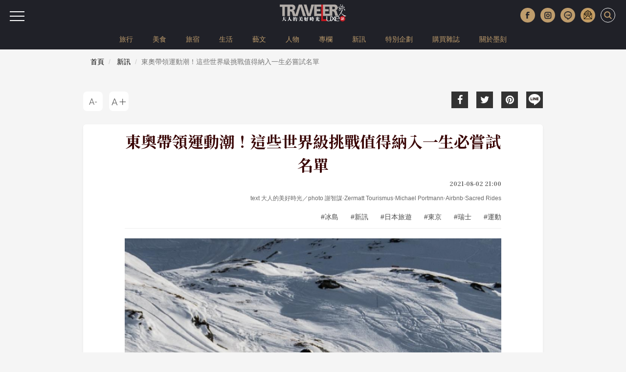

--- FILE ---
content_type: text/html; charset=UTF-8
request_url: https://www.travelerluxe.com/article/desc/210006088
body_size: 12992
content:
<!DOCTYPE html>
<html lang="zh-Hant" class="sticky-footer">
<head>
<meta charset="utf-8">
<meta http-equiv="cleartype" content="on">
<meta name="MobileOptimized" content="320">
<meta name="HandheldFriendly" content="True">
<meta name="apple-mobile-web-app-capable" content="yes">
<meta name="viewport" content="width=device-width, initial-scale=1.0">
<meta name="keywords" content="運動,東京奧運,台灣,創意生活,極限挑戰">
<meta name="description" content="2020東京奧運7月23日舉行開幕式，中華代表團被安排在104順位入場，出席人員名單中午才底定，共有11人代表參與。">
<meta content='100024774023522' property='fb:admins'>
<meta content='466025464174296' property='fb:app_id'>
<meta property="og:site_name" content="TRAVELER Luxe 大人的美好時光">
<meta property="og:url" content="https://www.travelerluxe.com/article/desc/210006088">
<meta property="og:type" content="website">
<meta property="og:title" content="東奧帶領運動潮！這些世界級挑戰值得納入一生必嘗試名單｜TRAVELER Luxe旅人誌">
<meta property="og:description" content="2020東京奧運7月23日舉行開幕式，中華代表團被安排在104順位入場，出席人員名單中午才底定，共有11人代表參與。">
<meta property="og:image" content="https://www.travelerluxe.com/public/article/2017/atl_20210730164820_861.jpg">
<title>東奧帶領運動潮！這些世界級挑戰值得納入一生必嘗試名單｜TRAVELER Luxe旅人誌</title>
<link rel="canonical" href="https://www.travelerluxe.com/article/desc/210006088">

<link rel="shortcut icon" href="https://www.travelerluxe.com/assets/images/favicon.ico" type="image/vnd.microsoft.icon">
<link rel="apple-touch-icon" sizes="57x57" href="https://www.travelerluxe.com/assets/images/apple-icon-57x57.png">
<link rel="apple-touch-icon" sizes="60x60" href="https://www.travelerluxe.com/assets/images/apple-icon-60x60.png">
<link rel="apple-touch-icon" sizes="72x72" href="https://www.travelerluxe.com/assets/images/apple-icon-72x72.png">
<link rel="apple-touch-icon" sizes="76x76" href="https://www.travelerluxe.com/assets/images/apple-icon-76x76.png">
<link rel="apple-touch-icon" sizes="114x114" href="https://www.travelerluxe.com/assets/images/apple-icon-114x114.png">
<link rel="stylesheet" href="https://www.travelerluxe.com/assets/vendors/bootstrap/css/bootstrap.min.css">
<link rel="stylesheet" href="https://www.travelerluxe.com/assets/vendors/font-awesome/css/font-awesome.min.css">
<!-- <link rel="stylesheet" href="https://www.travelerluxe.com/assets/vendors/slick-1.6.0/slick/slick.css">
<link rel="stylesheet" href="https://www.travelerluxe.com/assets/vendors/slick-1.6.0/slick/slick-theme.css"> -->
<link rel="stylesheet" href="https://www.travelerluxe.com/assets/stylesheets/all.css">
<style>
.breadcrumb {
	font-size: 14px;
}
</style>
<meta property="fb:pages" content="116552921696389">
<link rel="stylesheet" href="https://www.travelerluxe.com/assets/stylesheets/detail.css">
<link rel="stylesheet" href="https://www.travelerluxe.com/assets/stylesheets/override.css">
<style>
.third-party iframe {
    width: calc(100% - 2px);
    display: block;
}

#main-container {
    margin-top: 0;
}

h3 {
    font-size:19px;
}
/* 桌機（預設） */
h2[id] {
    scroll-margin-top: 120px;
}

/* 手機 */
@media (max-width: 768px) {
    h2[id] {
        scroll-margin-top: 80px;
    }
}

/* google ad manage start */
.ad-container {
  display: flex;      /* 開啟彈性佈局 */
  align-items: center; /* 讓兩個 div 垂直居中對齊 */
}

.ad-box {
  flex: 1;            /* (選配) 讓兩個 div 平分剩餘空間 */
}
/* google ad manager end */
</style>
<script type="application/javascript" src="//anymind360.com/js/17570/ats.js"></script>
<!-- Google tag (gtag.js) Start -->
<script async src="https://www.googletagmanager.com/gtag/js?id=G-PPYPQNZWYB"></script>
<script>
  window.dataLayer = window.dataLayer || [];
  function gtag(){dataLayer.push(arguments);}
  gtag('js', new Date());

  gtag('config', 'G-PPYPQNZWYB');
</script>
<!-- Google tag (gtag.js) End -->
<!-- Google Tag Manager -->
<script>(function(w,d,s,l,i){w[l]=w[l]||[];w[l].push({'gtm.start':
new Date().getTime(),event:'gtm.js'});var f=d.getElementsByTagName(s)[0],
j=d.createElement(s),dl=l!='dataLayer'?'&l='+l:'';j.async=true;j.src=
'https://www.googletagmanager.com/gtm.js?id='+i+dl;f.parentNode.insertBefore(j,f);
})(window,document,'script','dataLayer','GTM-NFDKTC5');</script>
<!-- End Google Tag Manager -->
<!-- Google Tag Manager (noscript) -->
<noscript><iframe src="https://www.googletagmanager.com/ns.html?id=GTM-NFDKTC5"
height="0" width="0" style="display:none;visibility:hidden"></iframe></noscript>
<!-- End Google Tag Manager (noscript) -->
<!-- Facebook Pixel Code -->
<script>
!function(f,b,e,v,n,t,s)
{if(f.fbq)return;n=f.fbq=function(){n.callMethod?
n.callMethod.apply(n,arguments):n.queue.push(arguments)};
if(!f._fbq)f._fbq=n;n.push=n;n.loaded=!0;n.version='2.0';
n.queue=[];t=b.createElement(e);t.async=!0;
t.src=v;s=b.getElementsByTagName(e)[0];
s.parentNode.insertBefore(t,s)}(window,document,'script',
'https://connect.facebook.net/en_US/fbevents.js');
fbq('init', '258641478169135'); 
fbq('track', 'PageView');
</script>
<noscript>
<img height="1" width="1"
src="https://www.facebook.com/tr?id=258641478169135&ev=PageView&noscript=1">
</noscript>
<!-- End Facebook Pixel Code -->
<script data-ad-client="ca-pub-1310956994323176" async src="https://pagead2.googlesyndication.com/pagead/js/adsbygoogle.js"></script>
<script type="text/javascript">
window.AviviD = window.AviviD || {settings:{},status:{}}; AviviD.web_id = "travelerluxe"; AviviD.category_id = "20210507000001"; AviviD.tracking_platform = 'likr'; (function(w,d,s,l,i){w[l]=w[l]||[];w[l].push({'gtm.start': new Date().getTime(),event:'gtm.js'});var f=d.getElementsByTagName(s)[0], j=d.createElement(s),dl=l!='dataLayer'?'&l='+l:'';j.async=true;j.src= 'https://www.googletagmanager.com/gtm.js?id='+i+dl+'&timestamp='+new Date().getTime();f.parentNode.insertBefore(j,f); })(window,document,'script','dataLayer','GTM-W9F4QDN'); (function(w,d,s,l,i){w[l]=w[l]||[];w[l].push({'gtm.start': new Date().getTime(),event:'gtm.js'});var f=d.getElementsByTagName(s)[0], j=d.createElement(s),dl=l!='dataLayer'?'&l='+l:'';j.async=true;j.src= 'https://www.googletagmanager.com/gtm.js?id='+i+dl+'&timestamp='+new Date().getTime();f.parentNode.insertBefore(j,f); })(window,document,'script','dataLayer','GTM-MKB8VFG');
</script>
<!-- google ad manager start -->
<style>
.ad-mobile, .ad-desktop {text-align: center; margin-top:1em;}
/* 預設隱藏手機版，電腦版顯示 */
.ad-desktop { display: block;}
.ad-mobile { display: none;}

/* 當螢幕小於 768px 時切換 */
@media (max-width: 767px) {
  .ad-desktop { display: none;}
  .ad-mobile { display: block;}
}
</style>
<script async src="https://securepubads.g.doubleclick.net/tag/js/gpt.js" crossorigin="anonymous"></script>
<script>
    window.googletag = window.googletag || {cmd: []};
  googletag.cmd.push(function() {
    //電腦_首頁＿看更多文章按鈕下方_970x250
    googletag.defineSlot('/23283710168/travelerluxe.com_pc_home_mid', [970, 250], 'div-gpt-ad-1767689225788-0').addService(googletag.pubads());
    //手機_首頁＿看更多文章按鈕下方_300x250
    googletag.defineSlot('/23283710168/travelerluxe.com_mb_home_mid', [300, 250], 'div-gpt-ad-1767688667386-0').addService(googletag.pubads());
    //電腦_頻道頁和文章頁_上方橫幅廣告_970x250
    googletag.defineSlot('/23283710168/travelerluxe.com_pc_article_top', [970, 250], 'div-gpt-ad-1767689287603-0').addService(googletag.pubads());
    //手機_頻道頁和文章頁_上方橫幅廣告_300x250
    googletag.defineSlot('/23283710168/travelerluxe.com_mb_article_top', [300, 250], 'div-gpt-ad-1767689105806-0').addService(googletag.pubads());
    //電腦_頻道頁和文章頁_下方橫幅廣告_970x250
    googletag.defineSlot('/23283710168/travelerluxe.com_pc_article_bottom', [970, 250], 'div-gpt-ad-1767689353537-0').addService(googletag.pubads());
    googletag.defineSlot('/23283710168/travelerluxe.com_pc_article_bottom', [970, 250], 'div-gpt-ad-1767689353537-1').addService(googletag.pubads());
    //手機_頻道頁和文章頁_下方橫幅廣告_300x250
    googletag.defineSlot('/23283710168/travelerluxe.com_mb_article_bottom', [300, 250], 'div-gpt-ad-1767689163358-0').addService(googletag.pubads());
    googletag.defineSlot('/23283710168/travelerluxe.com_mb_article_bottom', [300, 250], 'div-gpt-ad-1767689163358-1').addService(googletag.pubads());
    //電腦_文章頁_內文嵌入廣告_第二段圖文下左
    googletag.defineSlot('/23283710168/travelerluxe.com_pc_inread1_left', [300, 250], 'div-gpt-ad-1767687988193-0').addService(googletag.pubads());
    //電腦_文章頁_內文嵌入廣告_第二段圖文下右
    googletag.defineSlot('/23283710168/travelerluxe.com_pc_inread1_right', [300, 250], 'div-gpt-ad-1767688527077-0').addService(googletag.pubads());
    //手機_文章頁_內文嵌入廣告_第二段圖文下
    googletag.defineSlot('/23283710168/travelerluxe.com_mb_inread1', [300, 250], 'div-gpt-ad-1767687479672-0').addService(googletag.pubads());   
    
    // 沒有廣告時，自動收合 div 
    googletag.pubads().collapseEmptyDivs();
    
    googletag.pubads().enableSingleRequest();
    googletag.enableServices();
  });
</script>
<!-- google ad manager end -->
<!-- AdSense start -->
<script async src="https://pagead2.googlesyndication.com/pagead/js/adsbygoogle.js?client=ca-pub-2159663875021262"
     crossorigin="anonymous"></script>
<!-- AdSense end -->

<!-- instag tracking tool Start -->
<script>
window.dataLayer = window.dataLayer || [];
window.dataLayer.push({
 'content_id':'210006088',
 'content_category':'新訊',
 'content_author': 'text 大人的美好時光／photo 謝智謀‧Zermatt Tourismus‧Michael Portmann‧Airbnb‧Sacred Rides',
 'content_tags':'冰島,新訊,日本旅遊,東京,瑞士,運動'
});
</script>
<!-- instag tracking tool End -->
</head>
<body class="page-detail">

<div id="fb-root"></div>
<script async defer crossorigin="anonymous" src="https://connect.facebook.net/zh_TW/sdk.js#xfbml=1&version=v3.3&appId=466025464174296&autoLogAppEvents=1"></script>

<button class="btn-hambuger" type="button" aria-label="選單"><span></span><span></span><span></span></button>
<header id="hd" class="fixed">

    <div class="logo-wrap">
        <a class="brand-name" href="https://www.travelerluxe.com/"><img alt="traveler luxe 奢遊 祕旅"
            src="https://www.travelerluxe.com/assets/images/logo.png"></a>
    </div>
    <div class="hd-button-rights clearfix">
        <button class="social-button" type="button" aria-label="更多社群媒體"><img src="https://www.travelerluxe.com/assets/images/arrow.png" alt=""/></button>
        <ul class="social-links hidden-xs hidden-sm">
            <li><a class="h_fb" href="https://www.facebook.com/travelerluxe/" target="_blank"
                title="按讚加入TRAVELER Luxe粉絲團"></a></li>
            <li><a class="h_ig" href="https://www.instagram.com/travelerluxe/" target="_blank"
                title="追蹤TRAVELER Luxe Instagram"></a></li>
            <li><a class="h_line" href="https://line.me/R/ti/p/%40rtp3207i" target="_blank"
                title="加入TRAVELER Luxe Line好友"></a></li>
            <li><a class="h_email" href="https://www.travelerluxe.com/edm" title="訂閱電子報"></a></li>
        </ul>
        <form class="inline" id="search-form" method="post" onsubmit="return checkSearch(this);">
        <label>
            <input type="search" name="keyword" placeholder='輸入關鍵字以空白鍵區隔'
                            >
            <button type="submit" aria-label="打開搜尋"><i class="icon icon-search"></i></button>
        </label>
        </form>

        <button class="btn-close" type="reset" aria-label="關閉搜尋"><i class="icon icon-close"></i></button>
    </div>
        <div class="hidden-xs" id="site-menu">
        <div class="container">
            <ul class="list-unstyled clearfix">
                                <li><a href="https://www.travelerluxe.com/tag/%E6%97%85%E8%A1%8C">旅行</a></li>
                                <li><a href="https://www.travelerluxe.com/tag/%E7%BE%8E%E9%A3%9F">美食</a></li>
                                <li><a href="https://www.travelerluxe.com/tag/%E6%97%85%E5%AE%BF">旅宿</a></li>
                                <li><a href="https://www.travelerluxe.com/tag/%E7%94%9F%E6%B4%BB">生活</a></li>
                                <li><a href="https://www.travelerluxe.com/tag/%E8%97%9D%E6%96%87">藝文</a></li>
                                <li><a href="https://www.travelerluxe.com/tag/%E4%BA%BA%E7%89%A9">人物</a></li>
                                <li><a href="https://www.travelerluxe.com/tag/%E5%B0%88%E6%AC%84">專欄</a></li>
                                <li><a href="https://www.travelerluxe.com/tag/%E6%96%B0%E8%A8%8A">新訊</a></li>
                                <!--li class="active"-->
                                                    <li><a href="https://www.travelerluxe.com/exhibition/thing/ex70000001" target="_self">特別企劃</a></li>
                                <li><a href="https://www.travelerluxe.com/mag" target="_blank">購買雜誌</a></li>
                                <li><a href="https://www.mook.com.tw/" target="_blank">關於墨刻</a></li>
                                                </ul>
        </div>
    </div>
    </header>

<div id="slide-menu">
    <!-- <a class="menu-logo" href=""></a> -->
    <div class="slide-menu-lists">

                <div class="single-menu-under-767">
            <ul>
                                <li><a href="https://www.travelerluxe.com/tag/%E6%97%85%E8%A1%8C">旅行</a></li>
                                <li><a href="https://www.travelerluxe.com/tag/%E7%BE%8E%E9%A3%9F">美食</a></li>
                                <li><a href="https://www.travelerluxe.com/tag/%E6%97%85%E5%AE%BF">旅宿</a></li>
                                <li><a href="https://www.travelerluxe.com/tag/%E7%94%9F%E6%B4%BB">生活</a></li>
                                <li><a href="https://www.travelerluxe.com/tag/%E8%97%9D%E6%96%87">藝文</a></li>
                                <li><a href="https://www.travelerluxe.com/tag/%E4%BA%BA%E7%89%A9">人物</a></li>
                                <li><a href="https://www.travelerluxe.com/tag/%E5%B0%88%E6%AC%84">專欄</a></li>
                                <li><a href="https://www.travelerluxe.com/tag/%E6%96%B0%E8%A8%8A">新訊</a></li>
                                <!--li class="with-line"><a href="#">STAY</a></li-->
                                                    <li><a href="https://www.travelerluxe.com/exhibition/thing/ex70000001" target="_self">特別企劃</a></li>
                                <li><a href="https://www.travelerluxe.com/mag" target="_blank">購買雜誌</a></li>
                                <li><a href="https://www.mook.com.tw/" target="_blank">關於墨刻</a></li>
                                                </ul>
        </div>
                <div class="l-m-item-wrap">
                    </div>
        <div class="l-m-item-wrap">
                    </div>
        <div class="l-m-item-wrap">
            <div class="m-title">關於我們</div>
            <ul class="left-sub-menu list-unstyled">
                <li><a href="https://www.travelerluxe.com/inner/aboutus" title="About Us">About Us</a></li>
                <li><a href="https://www.facebook.com/travelerluxe" target="_blank"
                    title="Facebook">Facebook</a></li>
                <li><a href="https://www.instagram.com/travelerluxe" target="_blank"
                    title="Instagram">Instagram</a></li>
                <li><a href="https://line.me/R/ti/p/%40rtp3207i" target="_blank"
                    title="Line">Line</a></li>
                <li><a href="https://www.youtube.com/@mook9081" target="_blank"
                    title="Youube">Youtube</a></li>
                <li><a href="https://www.travelerluxe.com/inner/policy" title="使用條款">使用條款</a></li>
            </ul>
        </div>
    </div>
</div>

<script>
function checkSearch(obj) {
	var keyword = obj.keyword.value;
//alert(keyword);
	if (keyword == "") {
		return false;
	} else {
    location.href = 'https://www.travelerluxe.com/search/?q=' + encodeURIComponent(keyword);
		return false;
	}
}
</script><div class="container-fluid page-row page-row-expanded">
    <div class="container header-height-container"></div>
    <div id="main-container">
                <div class="deteail-trap" data-url="https://www.travelerluxe.com/article/desc/210006088" 
            data-title="東奧帶領運動潮！這些世界級挑戰值得納入一生必嘗試名單｜TRAVELER Luxe" id="detail-wrap1">
                
            <!-- /23283710168/travelerluxe.com_pc_article_top -->
            <div id='div-gpt-ad-1767689287603-0' style='min-width: 970px; min-height: 250px;' class="ad-desktop">
              <script>
                googletag.cmd.push(function() {
                  //電腦觀看(寬度大於 768px時)，才真的去要廣告
                  if (window.matchMedia("(min-width: 768px)").matches) {
                    googletag.display('div-gpt-ad-1767689287603-0');
                  }
                });
              </script>
            </div>
            <!-- /23283710168/travelerluxe.com_mb_article_top -->
            <div id='div-gpt-ad-1767689105806-0' style='min-width: 300px; min-height: 250px;' class="ad-mobile">
              <script>
                googletag.cmd.push(function() {
                  //電腦觀看(寬度小於 767px時)，才真的去要廣告
                  if (window.matchMedia("(max-width: 767px)").matches) {
                    googletag.display('div-gpt-ad-1767689105806-0'); 
                  }
                });
              </script>
            </div>
        
            <div class="breadcrumb-wrap">
                <div class="container">
                  <div class="row">
                    <div class="col-sm-12">
                      <nav aria-label="breadcrumb">
                        <ol class="breadcrumb">
                          <li class="breadcrumb-item"><a href="https://www.travelerluxe.com/">首頁</a></li>
                                                    <li class="breadcrumb-item">
                            <a href="https://www.travelerluxe.com/tag/%E6%96%B0%E8%A8%8A">新訊</a>
                          </li>
                                                    <li class="breadcrumb-item active" aria-current="page">東奧帶領運動潮！這些世界級挑戰值得納入一生必嘗試名單</li>
                        </ol>
                      </nav>
                    </div>
                  </div>
                </div>
            </div>
            
            <div class="container">
                                <div class="row">
                    <div class="col-sm-6 col-sm-push-6">
                        <div class="social-link">
    <ul>
        <li><a href="javascript:void(0)" title="Facebook share"
            onclick="window.open('http://www.facebook.com/share.php?u=' + encodeURIComponent(location.href));"
            ><i class="icon fa fa-facebook"></i></a></li>
        <li><a href="javascript:void(0)" title="Twitter share"
            onclick="window.open('http://twitter.com/share?url=' + encodeURIComponent(location.href) +
            '&text=東奧帶領運動潮！這些世界級挑戰值得納入一生必嘗試名單');"
            ><i class="icon fa fa-twitter"></i></a></li>
        <li><a href="https://www.pinterest.com/pin/create/button/" title="Pinterest share"
            social-type="pinterest" data-pin-custom="true"><i class="icon fa fa-pinterest"></i></a></li>
        <li class="js-detect-can-line">
          <a href="javascript:window.open('https://lineit.line.me/share/ui?url=' + encodeURIComponent('https://www.travelerluxe.com/article/desc/210006088'), '_blank');" 
            title="Line share"><i class="icon-line"></i>
          </a>
        </li>
    </ul>
</div>                    </div>
                    <div class="col-sm-6 col-sm-pull-6">
                        <div class="font-size-link">
                            <ul>
                                <li><button class="btn-font-less" data-font-size="LESS" title="A-">
                                    <div class="icon-font-less"></div>
                                </button></li>
                                <li><button class="btn-font-more" data-font-size="MORE" title="A+">
                                    <div class="icon-font-more"></div>
                                </button></li>
                            </ul>
                        </div>
                    </div>
                </div>
                <div class="travel-article clearfix">
                    <div class="travel-header travel-body-width-for-pc">
                        <h1 class="travel-header-title">東奧帶領運動潮！這些世界級挑戰值得納入一生必嘗試名單</h1>
                        <div class="row">
                            <div class="col-md-12 text-right">
                                <div class="travel-header-date">2021-08-02 21:00</div>
                                                                                                <div class="travel-header-author">text 大人的美好時光／photo 謝智謀‧Zermatt Tourismus‧Michael Portmann‧Airbnb‧Sacred Rides</div>
                                                                                                <div class="tags-container">
                                                                        <a class="tag" href="https://www.travelerluxe.com/tag/%E5%86%B0%E5%B3%B6"
                                        title="冰島">#冰島</a>
                                                                        <a class="tag" href="https://www.travelerluxe.com/tag/%E6%96%B0%E8%A8%8A"
                                        title="新訊">#新訊</a>
                                                                        <a class="tag" href="https://www.travelerluxe.com/tag/%E6%97%A5%E6%9C%AC%E6%97%85%E9%81%8A"
                                        title="日本旅遊">#日本旅遊</a>
                                                                        <a class="tag" href="https://www.travelerluxe.com/tag/%E6%9D%B1%E4%BA%AC"
                                        title="東京">#東京</a>
                                                                        <a class="tag" href="https://www.travelerluxe.com/tag/%E7%91%9E%E5%A3%AB"
                                        title="瑞士">#瑞士</a>
                                                                        <a class="tag" href="https://www.travelerluxe.com/tag/%E9%81%8B%E5%8B%95"
                                        title="運動">#運動</a>
                                                                    </div>
                                                            </div>

                        </div>
                    </div>

                    <div class="travel-body">
                                                <div class="travel-body-width-for-pc">
                        <!-- real content from editor-->
                                                                                    <div class="t-block">
                                                                                            <figure class="pic media-type-1">
                                                                <img src="https://tluxe-aws.hmgcdn.com/public/article/2017/atl_20210730164820_861.jpg" 
                                        alt="滑雪／策馬特／馬特洪峰／瑞士"  loading="lazy"/>
                                                                        <figcaption>圖片版權 / ⓒZermatt Tourismus‧Michael Portmann</figcaption>
                                                                    </figure>
                                                                                                                                <div class="desc"><p>2020東京奧運7月23日舉行開幕式，刺激的賽事也激起許多民眾內心的運動魂，想像奧運選手一樣，挑戰自我！</p><p><span style="text-decoration: underline; color: #999999;"><a style="color: #999999; text-decoration: underline;" title="延伸閱讀：東奧今晚開幕，104順位進場，盧彥勳、郭婞淳等11人出席" href="../../article/desc/210006042" target="_blank" rel="noopener noreferrer">延伸閱讀：東奧今晚開幕，104順位進場，盧彥勳、郭婞淳等11人出席</a></span></p></div>
                                                                                                
                                                            </div>

                                                        
                                                                                    <div class="t-block">
                                                                                            <figure class="pic media-type-1">
                                                                <img src="https://tluxe-aws.hmgcdn.com/public/article/2017/atl_20210730165334_362.jpg" 
                                        alt="謝智謀／人物專訪／登山／台灣"  loading="lazy"/>
                                                                        <figcaption>圖片版權 / ⓒ謝智謀</figcaption>
                                                                    </figure>
                                                                                                <h2 id="sec51148" class="travel-h3">登山</h2>
                                                                                                <div class="desc"><p>從小就對山有眷戀，享受跟山在一起的感覺，對謝智謀來說，投入戶外的懷抱，就像回到家般的自在。而透過挑戰戶外活動的過程，則能讓人重回簡單原始的狀態，遠離世俗的複雜。</p></div>
                                                                                                
                                                                    <div class="ad-container">
                                        <!-- /23283710168/travelerluxe.com_pc_inread1_left -->
                                        <div id='div-gpt-ad-1767687988193-0' style='min-width: 300px; min-height: 250px;' class="ad-desktop ad-box">
                                          <script>
                                            googletag.cmd.push(function() {
                                              //電腦觀看(寬度大於 768px時)，才真的去要廣告
                                              if (window.matchMedia("(min-width: 768px)").matches) {
                                                googletag.display('div-gpt-ad-1767687988193-0');
                                              }                                            
                                            });
                                          </script>
                                        </div>
                                        <!-- /23283710168/travelerluxe.com_pc_inread1_right -->
                                        <div id='div-gpt-ad-1767688527077-0' style='min-width: 300px; min-height: 250px;' class="ad-desktop ad-box">
                                          <script>
                                            googletag.cmd.push(function() {
                                              //電腦觀看(寬度大於 768px時)，才真的去要廣告
                                              if (window.matchMedia("(min-width: 768px)").matches) {
                                                googletag.display('div-gpt-ad-1767688527077-0');
                                              }
                                            });
                                          </script>
                                        </div> 
                                    </div>
                                    <!-- /23283710168/travelerluxe.com_mb_inread1 -->
                                    <div id='div-gpt-ad-1767687479672-0' style='min-width: 300px; min-height: 250px;' class="ad-mobile">
                                      <script>
                                        googletag.cmd.push(function() {
                                          //電腦觀看(寬度小於 767px時)，才真的去要廣告
                                          if (window.matchMedia("(max-width: 767px)").matches) {
                                            googletag.display('div-gpt-ad-1767687479672-0');
                                          }
                                        });
                                      </script>
                                    </div>                                    
                                                            </div>

                                                        
                                                                                    <div class="t-block">
                                                                                            <figure class="pic media-type-1">
                                                                <img src="https://tluxe-aws.hmgcdn.com/public/article/2017/atl_20210730165456_163.jpg" 
                                        alt="謝智謀與學生／人物專訪／登山／台灣"  loading="lazy"/>
                                                                        <figcaption>圖片版權 / ⓒ謝智謀</figcaption>
                                                                    </figure>
                                                                                                                                <div class="desc"><p>自從投入教職以來，謝智謀教授已陸續帶領學生遠征美國國王峽谷、喜馬拉雅山、非洲吉力馬札羅山、青海玉珠峰、尼泊爾安納普納環峰路線，到阿拉斯加划獨木舟，也曾與國立體育大學的學生一同帶領弱勢青少年騎單車挑戰紐西蘭南島冰河地形。其背後的動力，就是希望把全世界變成教室，透過戶外活動對學生及弱勢青少年的生命產生正面的影響，留下一輩子咀嚼不完的深刻經歷。</p><p><span style="text-decoration: underline; color: #999999;"><a style="color: #999999; text-decoration: underline;" title="延伸閱讀：怎麼當一名戶外旅遊達人？冒險教育家謝智謀╳從登峰挑戰重獲生命的勇氣" href="../../article/desc/190002479" target="_blank" rel="noopener noreferrer">延伸閱讀：怎麼當一名戶外旅遊達人？冒險教育家謝智謀╳從登峰挑戰重獲生命的勇氣</a></span></p></div>
                                                                                                
                                                            </div>

                                                        
                                                                                    <div class="t-block">
                                                                                            <figure class="pic media-type-1">
                                                                <img src="https://tluxe-aws.hmgcdn.com/public/article/2017/atl_20210730165705_933.jpg" 
                                        alt="滑雪／策馬特／馬特洪峰／瑞士"  loading="lazy"/>
                                                                        <figcaption>圖片版權 / ⓒZermatt Tourismus‧Michael Portmann</figcaption>
                                                                    </figure>
                                                                                                <h2 id="sec51150" class="travel-h3">滑雪</h2>
                                                                                                <div class="desc"><p>策馬特滑雪勝地（Zermatt）坐落在瑞士南部瓦萊州（Valais）阿爾卑斯山區著名的馬特洪峰山腳下，滑雪區隸屬馬特洪峰滑雪天堂（Matterhorn Ski Paradise），為歐洲海拔最高，連續多年被票選為世界最佳滑雪場，獲評阿爾卑斯山區最美好的冬季度假勝地。</p></div>
                                                                                                
                                                            </div>

                                                        
                                                                                    <div class="t-block">
                                                                                            <figure class="pic media-type-1">
                                                                <img src="https://tluxe-aws.hmgcdn.com/public/article/2017/atl_20210730165816_308.jpg" 
                                        alt="滑雪／策馬特／馬特洪峰／瑞士"  loading="lazy"/>
                                                                        <figcaption>圖片版權 / ⓒZermatt Tourismus‧Michael Portmann</figcaption>
                                                                    </figure>
                                                                                                                                <div class="desc"><p>坐落瑞士阿爾卑斯山區的滑雪勝地「策馬特（Zermatt）」，前身是一座歷史悠久的小山村，四周環繞了38座4,000公尺以上高峰及14座冰河，其中制高的馬特洪峰（Matterhorn）以獨特的美麗錐型傲立天地，是策馬特最令人耳熟能詳的自然地標。</p><p><span style="text-decoration: underline; color: #999999;"><a style="color: #999999; text-decoration: underline;" title="延伸閱讀：瑞士策馬特，馬特洪峰滑雪天堂" href="../../article/desc/180001905" target="_blank" rel="noopener noreferrer">延伸閱讀：瑞士策馬特，馬特洪峰滑雪天堂</a></span></p></div>
                                                                                                
                                                            </div>

                                                        
                                                                                    <div class="t-block">
                                                                                            <figure class="pic media-type-1">
                                                                <img src="https://tluxe-aws.hmgcdn.com/public/article/2017/atl_20210730170035_162.jpg" 
                                        alt="潛水／Snorkel in Silfra／Airbnb ／冰島"  loading="lazy"/>
                                                                        <figcaption>圖片版權 / ⓒAirbnb</figcaption>
                                                                    </figure>
                                                                                                <h2 id="sec51152" class="travel-h3">自由潛水</h2>
                                                                                                <div class="desc"><p>由冰島自由潛水冠軍 Hedinn 帶路的 Airbnb 冰島體驗「Snorkel in Silfra（浮潛板塊大裂隙）」，被體驗者評為一生必須嘗試一次的美好體驗。世界知名的潛點 Silfra 是北美板塊與歐亞板塊之間的一道大裂隙，位於 &THORN;ingvellir 國家公園境內的湖泊 &THORN;ingvallavatn，水質清澈，水下能見度竟達100公尺！</p></div>
                                                                                                
                                                            </div>

                                                        
                                                                                    <div class="t-block">
                                                                                            <figure class="pic media-type-1">
                                                                <img src="https://tluxe-aws.hmgcdn.com/public/article/2017/atl_20210730170145_173.jpg" 
                                        alt="潛水／Snorkel in Silfra／Airbnb ／冰島"  loading="lazy"/>
                                                                        <figcaption>圖片版權 / ⓒAirbnb</figcaption>
                                                                    </figure>
                                                                                                                                <div class="desc"><p>與潛水達人 Hedinn 在 &THORN;ingvellir 國家公園會合，換上 Hedinn 提供的防寒衣、乾式潛水服及潛水手套，在 Hedinn 說明潛水面鏡、呼吸管及蛙鞋等浮潛裝備的使用方式，並簡介 Silfra 大裂隙的水下地形後，即下水探險。</p><p><span style="text-decoration: underline; color: #999999;"><a style="color: #999999; text-decoration: underline;" title="延伸閱讀：與冰島自由潛水冠軍浮潛被評為一生必玩體驗！" href="../../article/desc/190003352" target="_blank" rel="noopener noreferrer">延伸閱讀：與冰島自由潛水冠軍浮潛被評為一生必玩體驗！</a></span></p></div>
                                                                                                
                                                            </div>

                                                        
                                                                                    <div class="t-block">
                                                                                            <figure class="pic media-type-1">
                                                                <img src="https://tluxe-aws.hmgcdn.com/public/article/2017/atl_20210730170353_609.jpg" 
                                        alt="登山越野車／Sacred Rides／Fire and Ice／冰島"  loading="lazy"/>
                                                                        <figcaption>圖片版權 / ⓒSacred Rides</figcaption>
                                                                    </figure>
                                                                                                <h2 id="sec51154" class="travel-h3">登山越野車</h2>
                                                                                                <div class="desc"><p>被雜誌《國家地理探險》評為「世界最佳登山越野車旅行公司」的 Sacred Rides，帶領登山越野車愛好者前進地形奇險的冰島祕境。對於登山越野車的愛好者來說，冰島堪稱是一座登山越野車的超級樂園──火山、高山、冰河、峽谷等各種令人屏息的奇險地形匯集一島，各種超高難度的單線山徑，精險刺激的騎行絕對令人大呼過癮！</p></div>
                                                                                                
                                                            </div>

                                                        
                                                                                    <div class="t-block">
                                                                                            <figure class="pic media-type-1">
                                                                <img src="https://tluxe-aws.hmgcdn.com/public/article/2017/atl_20210730170457_197.jpg" 
                                        alt="登山越野車／Sacred Rides／Fire and Ice／冰島"  loading="lazy"/>
                                                                        <figcaption>圖片版權 / ⓒSacred Rides</figcaption>
                                                                    </figure>
                                                                                                                                <div class="desc"><p>Sacred Rides 的冰島登山越野行程「Fire and Ice」，參加者必須是經驗豐富的高階騎手，也必須擁有極佳的體能與肌力。7日行程，在 Sacred Rides 的專業嚮導帶領下，參加者一行人深入冰島人跡罕至的自然祕境，例如火山 Eyjafjallaj&ouml;kul 及冰島中部高地。</p><p><span style="text-decoration: underline; color: #999999;"><a style="color: #999999; text-decoration: underline;" title="延伸閱讀：登山越野車的超級樂園！以雙輪挑戰冰島的冰火奇險地形" href="../../article/desc/190003324" target="_blank" rel="noopener noreferrer">延伸閱讀：登山越野車的超級樂園！以雙輪挑戰冰島的冰火奇險地形</a></span></p></div>
                                                                                                
                                                            </div>

                                                        
                                                                                </div>
                        
                                                <div class="travel-shop-container mobile-padding-20 travel-body-width-for-pc">
                            <p><strong>Zermatt Tourism</strong><br /><span style="color: #800000;"><strong>web</strong></span> <a title="www.zermatt.ch" href="http://www.zermatt.ch" target="_blank" rel="noopener noreferrer">www.zermatt.ch</a></p><p><strong>Zermatt Bergbahnen</strong><br /><span style="color: #800000;"><strong>web</strong></span> <a title="www.matterhornparadise.ch" href="http://www.matterhornparadise.ch" target="_blank" rel="noopener noreferrer">www.matterhornparadise.ch</a></p><p><strong>Matterhorn Diamonds Ski School</strong><br /><span style="color: #800000;"><strong>add</strong></span> Haus Bahnhofbuffet 34, Bahnhofplatz 7, 3920 Zermatt<br /><span style="color: #800000;"><strong>tel</strong></span> +41-(0)79-510-2491<br /><span style="color: #800000;"><strong>email</strong></span> info@matterhorn-diamonds.com<br /><span style="color: #800000;"><strong>web</strong></span> <a title="www.matterhorn-diamonds.com" href="http://www.matterhorn-diamonds.com" target="_blank" rel="noopener noreferrer">www.matterhorn-diamonds.com</a></p><p><strong>Airbnb Experiences: Snorkel in Silfra - 100 m visibility</strong><br /><span style="color: #800000;"><strong>add</strong></span> Reykjv&iacute;k, Iceland<br /><span style="color: #800000;"><strong>web</strong></span> <a title="www.airbnb.com/experiences/684954" href="http://www.airbnb.com/experiences/684954" target="_blank" rel="noopener noreferrer">www.airbnb.com/experiences/684954</a><br /><span style="color: #800000;"><strong>note</strong></span> 體驗費用包括&THORN;ingvellir國家公園門票、潛水服及浮潛裝備、巧克力棒和熱飲。</p><p><strong>Sacred Rides: Fire and Ice</strong><br /><span style="color: #800000;"><strong>tel</strong></span> +1-250-984-8901<br /><span style="color: #800000;"><strong>time</strong></span> 2020年8月8日至8月14日<br /><span style="color: #800000;"><strong>web</strong></span> <a title="sacredrides.com/singletrackrides/iceland/fireandice" href="https://sacredrides.com/tours/mountain-bike-iceland-tour/" target="_blank" rel="noopener noreferrer">sacredrides.com/singletrackrides/iceland/fireandice</a></p>                        </div>
                                            </div>

                    <div class="travel-footer">
                        <div class="social-link">
    <ul>
        <li><a href="javascript:void(0)" title="Facebook share"
            onclick="window.open('http://www.facebook.com/share.php?u=' + encodeURIComponent(location.href));"
            ><i class="icon fa fa-facebook"></i></a></li>
        <li><a href="javascript:void(0)" title="Twitter share"
            onclick="window.open('http://twitter.com/share?url=' + encodeURIComponent(location.href) +
            '&text=東奧帶領運動潮！這些世界級挑戰值得納入一生必嘗試名單');"
            ><i class="icon fa fa-twitter"></i></a></li>
        <li><a href="https://www.pinterest.com/pin/create/button/" title="Pinterest share"
            social-type="pinterest" data-pin-custom="true"><i class="icon fa fa-pinterest"></i></a></li>
        <li class="js-detect-can-line">
          <a href="javascript:window.open('https://lineit.line.me/share/ui?url=' + encodeURIComponent('https://www.travelerluxe.com/article/desc/210006088'), '_blank');" 
            title="Line share"><i class="icon-line"></i>
          </a>
        </li>
    </ul>
</div>                    </div>
                </div>
                
                <!-- /23283710168/travelerluxe.com_pc_article_bottom -->
                <div id='div-gpt-ad-1767689353537-0' style='min-width: 970px; min-height: 250px;' class="ad-desktop">
                  <script>
                    googletag.cmd.push(function() {
                      //電腦觀看(寬度大於 768px時)，才真的去要廣告
                      if (window.matchMedia("(min-width: 768px)").matches) {
                        googletag.display('div-gpt-ad-1767689353537-0'); 
                      }
                    });
                  </script>
                </div>
                <!-- /23283710168/travelerluxe.com_mb_article_bottom -->
                <div id='div-gpt-ad-1767689163358-0' style='min-width: 300px; min-height: 250px;' class="ad-mobile">
                  <script>
                    googletag.cmd.push(function() {
                      //電腦觀看(寬度小於 767px時)，才真的去要廣告
                      if (window.matchMedia("(max-width: 767px)").matches) {
                        googletag.display('div-gpt-ad-1767689163358-0');
                      }
                    });
                  </script>
                </div>
                
                <div class="text-center mobile-padding-20">
                                        <div class="tags-container tags-container-more-height">
                                                <a class="tag" href="https://www.travelerluxe.com/tag/%E5%86%B0%E5%B3%B6"
                            title="冰島">#冰島</a>
                                                <a class="tag" href="https://www.travelerluxe.com/tag/%E6%96%B0%E8%A8%8A"
                            title="新訊">#新訊</a>
                                                <a class="tag" href="https://www.travelerluxe.com/tag/%E6%97%A5%E6%9C%AC%E6%97%85%E9%81%8A"
                            title="日本旅遊">#日本旅遊</a>
                                                <a class="tag" href="https://www.travelerluxe.com/tag/%E6%9D%B1%E4%BA%AC"
                            title="東京">#東京</a>
                                                <a class="tag" href="https://www.travelerluxe.com/tag/%E7%91%9E%E5%A3%AB"
                            title="瑞士">#瑞士</a>
                                                <a class="tag" href="https://www.travelerluxe.com/tag/%E9%81%8B%E5%8B%95"
                            title="運動">#運動</a>
                                            </div>
                                    </div>
            </div>
            
            <div class="subscribe-block">
              <form class="subscribe-form black" action="" method="post">
                <label for="newsletter-input">填寫電子郵件訂閱 <img src="https://www.travelerluxe.com/assets/images/logo.png" alt=""/>電子報，每週四發送最新國內外旅遊資訊，以及不定期特殊活動獻給最有品味的旅人。</label>
                <input class="form-control" id="newsletter-input" type="email" name="edmEmail" required="required" autocomplete="off"/>
                <button class="subscribe-btn" type="submit" onclick="return edmHandle(1);">訂閱</button>
              </form>
            </div>
            
                        <div class="extend-readings">
                <div class="container">
                    <div class="text-center">
                        <h2 class="extend-readings-title text-center">延伸閱讀</h2>
                    </div>
                    <div class="row" id="extend-slick">
                        <div class="slick-responsive mobile-padding-20 d-flex flex-wrap">
                                                        <div class="extend-item col-lg-3 col-md-3 col-sm-3 col-xs-12">
                                <div class="extend-readings-item">
                                    <a class="clearfix" title="台灣第2金進帳！「麟洋配」擊敗中國摘奧運首金，締造空前紀錄"
                                    href="https://www.travelerluxe.com/article/desc/210006092"></a>

                                    <div class="cover bg-lazyload" data-bgimage="https://tluxe-aws.hmgcdn.com/public/article/2017/atl_20210731210631_679.jpeg">
                                        <div class="mask-icon"></div>
                                    </div>
                                    <div class="panel">
                                        <h3 class="extend-readings-subtitle">台灣第2金進帳！「麟洋配」擊敗中國摘奧運首金，締造空前紀錄</h3>
                                        <div class="updated-at"><i class="icon"></i>
                                            <div class="text">2021-07-31 21:00:00</div>
                                        </div>
                                    </div>
                                </div>
                            </div>
                                                        <div class="extend-item col-lg-3 col-md-3 col-sm-3 col-xs-12">
                                <div class="extend-readings-item">
                                    <a class="clearfix" title="東京台場teamLab Borderless全新互動大作亮相！全球網友互動創作線上展，在家也能感受絢爛世界"
                                    href="https://www.travelerluxe.com/article/desc/200004432"></a>

                                    <div class="cover bg-lazyload" data-bgimage="https://tluxe-aws.hmgcdn.com/public/article/2017/atl_20200903165016_177.jpg">
                                        <div class="mask-icon"></div>
                                    </div>
                                    <div class="panel">
                                        <h3 class="extend-readings-subtitle">東京台場teamLab Borderless全新互動大作亮相！全球網友互動創作線上展，在家也能感受絢爛世界</h3>
                                        <div class="updated-at"><i class="icon"></i>
                                            <div class="text">2020-09-04 19:00:00</div>
                                        </div>
                                    </div>
                                </div>
                            </div>
                                                        <div class="extend-item col-lg-3 col-md-3 col-sm-3 col-xs-12">
                                <div class="extend-readings-item">
                                    <a class="clearfix" title="我在銀河太空中漫遊！在Planetarium Tokyo 天文館品嚐漂浮系銀河美食"
                                    href="https://www.travelerluxe.com/article/desc/190002833"></a>

                                    <div class="cover bg-lazyload" data-bgimage="https://tluxe-aws.hmgcdn.com/public/article/2017/atl_20190719174854_194.jpg">
                                        <div class="mask-icon"></div>
                                    </div>
                                    <div class="panel">
                                        <h3 class="extend-readings-subtitle">我在銀河太空中漫遊！在Planetarium Tokyo 天文館品嚐漂浮系銀河美食</h3>
                                        <div class="updated-at"><i class="icon"></i>
                                            <div class="text">2019-07-22 19:00:00</div>
                                        </div>
                                    </div>
                                </div>
                            </div>
                                                        <div class="extend-item col-lg-3 col-md-3 col-sm-3 col-xs-12">
                                <div class="extend-readings-item">
                                    <a class="clearfix" title="Yummy Sake，AI 人工智慧的日本酒品鑑"
                                    href="https://www.travelerluxe.com/article/desc/190002076"></a>

                                    <div class="cover bg-lazyload" data-bgimage="https://tluxe-aws.hmgcdn.com/public/article/2017/atl_20190211131425_140.jpg">
                                        <div class="mask-icon"></div>
                                    </div>
                                    <div class="panel">
                                        <h3 class="extend-readings-subtitle">Yummy Sake，AI 人工智慧的日本酒品鑑</h3>
                                        <div class="updated-at"><i class="icon"></i>
                                            <div class="text">2019-02-11 19:00:00</div>
                                        </div>
                                    </div>
                                </div>
                            </div>
                                                    </div>
                    </div>
                </div>
            </div>
                        
            <div class="container">
                <div class="row">
                    <div class="col-sm-12">
                        <!--div class="fb-like" data-layout="box_count" data-action="like" data-size="small"
                        data-href="https://www.travelerluxe.com/article/desc/210006088"
                        data-show-faces="false" data-share="false"></div-->
                        <div class="fb-comments" data-width="100%" data-numposts="100" data-order-by="reverse_time"
                        data-href="https://www.travelerluxe.com/article/desc/210006088"></div>
                    </div>
                </div>
            </div>

            <div class="container">
                            </div>
        </div>
        
        <!-- 第二篇文章 -->
                <div class="deteail-trap" data-url="https://www.travelerluxe.com/article/desc/210006076" 
            data-title="WFH視訊會議最美背景！一秒飛東京，為奧運選手加油 | TRAVELER Luxe" id="detail-wrap2">
            <div class="breadcrumb-wrap">
                <div class="container">
                  <div class="row">
                    <div class="col-sm-12">
                      <nav aria-label="breadcrumb">
                        <ol class="breadcrumb">
                          <li class="breadcrumb-item"><a href="https://www.travelerluxe.com/">首頁</a></li>
                                                    <li class="breadcrumb-item">
                            <a href="https://www.travelerluxe.com/tag/%E6%97%85%E8%A1%8C">旅行</a>
                          </li>
                                                    <li class="breadcrumb-item active" aria-current="page">WFH視訊會議最美背景！一秒飛東京，為奧運選手加油</li>
                        </ol>
                      </nav>
                    </div>
                  </div>
                </div>
            </div>
            
            <div class="container">
                                <div class="row">
                    <div class="col-sm-6 col-sm-push-6">
                        <div class="social-link">
    <ul>
        <li><a href="javascript:void(0)" title="Facebook share"
            onclick="window.open('http://www.facebook.com/share.php?u=' + encodeURIComponent(location.href));"
            ><i class="icon fa fa-facebook"></i></a></li>
        <li><a href="javascript:void(0)" title="Twitter share"
            onclick="window.open('http://twitter.com/share?url=' + encodeURIComponent(location.href) +
            '&text=東奧帶領運動潮！這些世界級挑戰值得納入一生必嘗試名單');"
            ><i class="icon fa fa-twitter"></i></a></li>
        <li><a href="https://www.pinterest.com/pin/create/button/" title="Pinterest share"
            social-type="pinterest" data-pin-custom="true"><i class="icon fa fa-pinterest"></i></a></li>
        <li class="js-detect-can-line">
          <a href="javascript:window.open('https://lineit.line.me/share/ui?url=' + encodeURIComponent('https://www.travelerluxe.com/article/desc/210006088'), '_blank');" 
            title="Line share"><i class="icon-line"></i>
          </a>
        </li>
    </ul>
</div>                    </div>
                    <div class="col-sm-6 col-sm-pull-6">
                        <div class="font-size-link">
                            <ul>
                                <li><button class="btn-font-less" data-font-size="LESS" title="A-">
                                    <div class="icon-font-less"></div>
                                </button></li>
                                <li><button class="btn-font-more" data-font-size="MORE" title="A+">
                                    <div class="icon-font-more"></div>
                                </button></li>
                            </ul>
                        </div>
                    </div>
                </div>
                <div class="travel-article clearfix">
                    <div class="travel-header travel-body-width-for-pc">
                        <h1 class="travel-header-title">WFH視訊會議最美背景！一秒飛東京，為奧運選手加油</h1>
                        <div class="row">
                            <div class="col-md-12 text-right">
                                <div class="travel-header-date">2021-07-29 21:00</div>
                                                                                                <div class="travel-header-author">text 大人的美好時光／photo MOOK</div>
                                                                                                <div class="tags-container">
                                                                        <a class="tag" href="https://www.travelerluxe.com/tag/%E6%96%B0%E5%86%A0%E8%82%BA%E7%82%8E"
                                        title="新冠肺炎">#新冠肺炎</a>
                                                                        <a class="tag" href="https://www.travelerluxe.com/tag/%E6%96%B0%E8%A8%8A"
                                        title="新訊">#新訊</a>
                                                                        <a class="tag" href="https://www.travelerluxe.com/tag/%E6%97%85%E8%A1%8C"
                                        title="旅行">#旅行</a>
                                                                        <a class="tag" href="https://www.travelerluxe.com/tag/%E6%97%A5%E6%9C%AC%E6%97%85%E9%81%8A"
                                        title="日本旅遊">#日本旅遊</a>
                                                                        <a class="tag" href="https://www.travelerluxe.com/tag/%E6%99%AF%E9%BB%9E"
                                        title="景點">#景點</a>
                                                                        <a class="tag" href="https://www.travelerluxe.com/tag/%E6%9D%B1%E4%BA%AC"
                                        title="東京">#東京</a>
                                                                        <a class="tag" href="https://www.travelerluxe.com/tag/%E7%94%9F%E6%B4%BB"
                                        title="生活">#生活</a>
                                                                        <a class="tag" href="https://www.travelerluxe.com/tag/%E8%97%9D%E6%96%87"
                                        title="藝文">#藝文</a>
                                                                    </div>
                                                            </div>

                        </div>
                    </div>

                    <div class="travel-body">
                                                <div class="travel-body-width-for-pc">
                        <!-- real content from editor-->
                                                        <div class="t-block">
                                                                                            <figure class="pic media-type-1">
                                                                <img src="https://tluxe-aws.hmgcdn.com/public/article/2017/atl_20210728162533_151.jpg" 
                                        alt="外觀／東京皇居內苑／東京／日本"  loading="lazy"/>
                                                                    </figure>
                                                                                                                                <div class="desc"><p>東京奧運正在如火如荼的進行中！雖然因為疫情攪局，導致今年的東奧不開放一般民眾到場為選手加油，儘管現在防疫宅在家，但是透過線上會議的背景，也能跟選手們一起感受東京的風景，為支持的選手大聲喝采！</p></div>
                                                                                            </div>

                            
                                                        <div class="t-block">
                                                                                            <figure class="pic media-type-1">
                                                                <img src="https://tluxe-aws.hmgcdn.com/public/article/2017/atl_20210728154603_609.jpg" 
                                        alt="夜景／東京鐵塔／東京／日本"  loading="lazy"/>
                                                                    </figure>
                                                                                                <h2 id="sec51071" class="travel-h3">東京鐵塔</h2>
                                                                                                <div class="desc"><p>東京鐵塔是當地的代表景色，也是日本人的心目中的經典風景。從電影「幸福三丁目」的昭和時代到今天，鐵塔也有不少的變與不變。而關於東京鐵塔有個浪漫的傳說：只要和心愛的人一起看見東京鐵塔的燈火熄滅，就能夠永遠幸福。而東京的母親之河隅田川近幾年隨著都市更新也受矚目，新敷設的沿河步道成為都會跑者新據點。河畔染井吉野櫻翩翩飛舞，脆嫩綠意沿路相隨，浸沐在河畔小清新中，心跳逐漸加速，但精神卻是抖擻自在的。</p><p><span style="text-decoration: underline; color: #0000ff;"><a style="color: #0000ff; text-decoration: underline;" href="https://tluxe-aws.hmgcdn.com/public/article/2017/atl_20210728154603_609.jpg" target="_blank" rel="noopener noreferrer">下載請點此</a></span></p></div>
                                                                                            </div>

                            
                                                        <div class="t-block">
                                                                                            <figure class="pic media-type-1">
                                                                <img src="https://tluxe-aws.hmgcdn.com/public/article/2017/atl_20210728163113_394.jpg" 
                                        alt="路口／澀谷／東京／日本"  loading="lazy"/>
                                                                    </figure>
                                                                                                <h2 id="sec51072" class="travel-h3">東京澀谷路口</h2>
                                                                                                <div class="desc"><p>好久沒飛日本，好想念澀谷路口的熱鬧氛圍，而澀谷著名地標「十字交叉路口」位於東京澀谷站西北側路口，你可以在近年開幕的、以樓高230公尺成為澀谷最高地標「SHIBUYA SKY」，站在建築物邊上的IG打卡熱點「天空邊緣」（SKY EDGE），一低頭即可俯視十字交叉路口全景。</p><p><span style="text-decoration: underline; color: #0000ff;"><a style="color: #0000ff; text-decoration: underline;" href="https://tluxe-aws.hmgcdn.com/public/article/2017/atl_20210728163113_394.jpg" target="_blank" rel="noopener noreferrer">下載請點此</a></span></p></div>
                                                                                            </div>

                            
                                                        <div class="t-block">
                                                                                            <figure class="pic media-type-1">
                                                                <img src="https://tluxe-aws.hmgcdn.com/public/article/2017/atl_20210728154834_159.jpg" 
                                        alt="櫻花／東京井之頭恩賜公園／東京／日本"  loading="lazy"/>
                                                                    </figure>
                                                                                                <h2 id="sec51073" class="travel-h3">東京井之頭恩賜公園</h2>
                                                                                                <div class="desc"><p>井之頭恩賜公園原為皇室御用公園，每年三月底至四月中旬，園內種植的上百棵吉野櫻將參差綻放，粉紅盛景曾被日本櫻之會選入「日本賞櫻名所百選」中。除了園內賞櫻，也可以乘坐天鵝船遊於湖中，近看櫻花枝葉親吻水面。每當花季走到季末時，自枝葉落下的花瓣鋪滿整座湖面，尤其是當夜幕降臨、明月高掛時，澄澈如明鏡的湖水映入月色，伴隨成片的花海，猶如鏡中花、水中月。</p><p><span style="text-decoration: underline; color: #0000ff;"><a style="color: #0000ff; text-decoration: underline;" href="https://tluxe-aws.hmgcdn.com/public/article/2017/atl_20210728154834_159.jpg" target="_blank" rel="noopener noreferrer">下載請點此</a></span></p></div>
                                                                                            </div>

                            
                                                        <div class="t-block">
                                                                                            <figure class="pic media-type-1">
                                                                <img src="https://tluxe-aws.hmgcdn.com/public/article/2017/atl_20210728155009_137.jpg" 
                                        alt="外觀／東京皇居內苑／東京／日本"  loading="lazy"/>
                                                                    </figure>
                                                                                                <h2 id="sec51074" class="travel-h3">東京皇居內苑</h2>
                                                                                                <div class="desc"><p>位於東京都心臟位置，被高樓群層層圍繞的一大片綠意──這裡便是日本精神象徵「天皇」的住所。皇居原本為江戶城的中心，德川幕府滅亡後，於明治天皇時改成宮殿，到了二戰時期被美軍炸毀，最後才在一九六〇年代重建。</p><p><span style="text-decoration: underline; color: #0000ff;"><a style="color: #0000ff; text-decoration: underline;" href="https://tluxe-aws.hmgcdn.com/public/article/2017/atl_20210728155009_137.jpg" target="_blank" rel="noopener noreferrer">下載請點此</a></span></p></div>
                                                                                            </div>

                            
                                                        <div class="t-block">
                                                                                            <figure class="pic media-type-1">
                                                                <img src="https://tluxe-aws.hmgcdn.com/public/article/2017/atl_20210728155054_718.jpg" 
                                        alt="夜景／晴空塔／東京／日本"  loading="lazy"/>
                                                                    </figure>
                                                                                                <h2 id="sec51075" class="travel-h3">東京夜景視角</h2>
                                                                                                <div class="desc"><p>夜晚將至，身旁樹梢逐漸燃起點點燈光，眼前的東京鐵塔、晴空塔也與周圍大廈組成一片浩瀚無際的迷人燈海，展示著城市唯有的千變萬化。而現在，就讓我們於寧靜的黑夜當中，翻轉地圖上的東京，從多個角度一同觀看這奇幻多變的璀璨光彩。</p><p><span style="text-decoration: underline; color: #0000ff;"><a style="color: #0000ff; text-decoration: underline;" href="https://tluxe-aws.hmgcdn.com/public/article/2017/atl_20210728155054_718.jpg" target="_blank" rel="noopener noreferrer">下載請點此</a></span></p></div>
                                                                                            </div>

                            
                                                    </div>
                        
                                                <div class="travel-shop-container mobile-padding-20 travel-body-width-for-pc">
                            <p><strong>ZOOM視訊會議背景圖小知識</strong><br /><span style="color: #800000;"><strong>note</strong></span> 下載喜歡的背景圖片，儲存到電腦後，開啟zoom 軟體進入設定中的虛擬背景裡，選擇+圖示選擇剛儲存的背景圖即可。</p>                        </div>
                                            </div>

                    <div class="travel-footer">
                        <div class="social-link">
    <ul>
        <li><a href="javascript:void(0)" title="Facebook share"
            onclick="window.open('http://www.facebook.com/share.php?u=' + encodeURIComponent(location.href));"
            ><i class="icon fa fa-facebook"></i></a></li>
        <li><a href="javascript:void(0)" title="Twitter share"
            onclick="window.open('http://twitter.com/share?url=' + encodeURIComponent(location.href) +
            '&text=東奧帶領運動潮！這些世界級挑戰值得納入一生必嘗試名單');"
            ><i class="icon fa fa-twitter"></i></a></li>
        <li><a href="https://www.pinterest.com/pin/create/button/" title="Pinterest share"
            social-type="pinterest" data-pin-custom="true"><i class="icon fa fa-pinterest"></i></a></li>
        <li class="js-detect-can-line">
          <a href="javascript:window.open('https://lineit.line.me/share/ui?url=' + encodeURIComponent('https://www.travelerluxe.com/article/desc/210006088'), '_blank');" 
            title="Line share"><i class="icon-line"></i>
          </a>
        </li>
    </ul>
</div>                    </div>
                </div>             
        
                <!-- /23283710168/travelerluxe.com_pc_article_bottom -->
                <div id='div-gpt-ad-1767689353537-1' style='min-width: 970px; min-height: 250px;' class="ad-desktop">
                  <script>
                    googletag.cmd.push(function() {
                      //電腦觀看(寬度大於 768px時)，才真的去要廣告
                      if (window.matchMedia("(min-width: 768px)").matches) {
                        googletag.display('div-gpt-ad-1767689353537-1'); 
                      }
                    });
                  </script>
                </div>
                <!-- /23283710168/travelerluxe.com_mb_article_bottom -->
                <div id='div-gpt-ad-1767689163358-1' style='min-width: 300px; min-height: 250px;' class="ad-mobile">
                  <script>
                    googletag.cmd.push(function() {
                      //電腦觀看(寬度小於 767px時)，才真的去要廣告
                      if (window.matchMedia("(max-width: 767px)").matches) {
                        googletag.display('div-gpt-ad-1767689163358-1');
                      }
                    });
                  </script>
                </div>
                
                <div class="text-center mobile-padding-20">
                                        <div class="tags-container tags-container-more-height">
                                                <a class="tag" href="https://www.travelerluxe.com/tag/%E6%96%B0%E5%86%A0%E8%82%BA%E7%82%8E"
                            title="新冠肺炎">#新冠肺炎</a>
                                                <a class="tag" href="https://www.travelerluxe.com/tag/%E6%96%B0%E8%A8%8A"
                            title="新訊">#新訊</a>
                                                <a class="tag" href="https://www.travelerluxe.com/tag/%E6%97%85%E8%A1%8C"
                            title="旅行">#旅行</a>
                                                <a class="tag" href="https://www.travelerluxe.com/tag/%E6%97%A5%E6%9C%AC%E6%97%85%E9%81%8A"
                            title="日本旅遊">#日本旅遊</a>
                                                <a class="tag" href="https://www.travelerluxe.com/tag/%E6%99%AF%E9%BB%9E"
                            title="景點">#景點</a>
                                                <a class="tag" href="https://www.travelerluxe.com/tag/%E6%9D%B1%E4%BA%AC"
                            title="東京">#東京</a>
                                                <a class="tag" href="https://www.travelerluxe.com/tag/%E7%94%9F%E6%B4%BB"
                            title="生活">#生活</a>
                                                <a class="tag" href="https://www.travelerluxe.com/tag/%E8%97%9D%E6%96%87"
                            title="藝文">#藝文</a>
                                            </div>
                                    </div>
            </div>
            
            <div class="subscribe-block">
              <form class="subscribe-form black" action="" method="post">
                <label for="newsletter-input">填寫電子郵件訂閱 <img src="https://www.travelerluxe.com/assets/images/logo.png" alt=""/>電子報，每週四發送最新國內外旅遊資訊，以及不定期特殊活動獻給最有品味的旅人。</label>
                <input class="form-control" id="newsletter-input" type="email" name="edmEmail" required="required" autocomplete="off"/>
                <button class="subscribe-btn" type="submit" onclick="return edmHandle(1);">訂閱</button>
              </form>
            </div>
            
                        <div class="extend-readings">
                <div class="container">
                    <div class="text-center">
                        <h2 class="extend-readings-title text-center">延伸閱讀</h2>
                    </div>
                    <div class="row" id="extend-slick">
                        <div class="slick-responsive mobile-padding-20 d-flex flex-wrap">
                                                        <div class="extend-item col-lg-3 col-md-3 col-sm-3 col-xs-12">
                                <div class="extend-readings-item">
                                    <a class="clearfix" title="「疫調輔助平台」預計於7月26日上線助疫調，今增24例本土病例"
                                    href="https://www.travelerluxe.com/article/desc/210006051"></a>

                                    <div class="cover bg-lazyload" data-bgimage="https://tluxe-aws.hmgcdn.com/public/article/2017/atl_20210724142735_142.jpg">
                                        <div class="mask-icon"></div>
                                    </div>
                                    <div class="panel">
                                        <h3 class="extend-readings-subtitle">「疫調輔助平台」預計於7月26日上線助疫調，今增24例本土病例</h3>
                                        <div class="updated-at"><i class="icon"></i>
                                            <div class="text">2021-07-24 14:00:00</div>
                                        </div>
                                    </div>
                                </div>
                            </div>
                                                        <div class="extend-item col-lg-3 col-md-3 col-sm-3 col-xs-12">
                                <div class="extend-readings-item">
                                    <a class="clearfix" title="台大醫院再爆多名陪病者確診，院方：相關人員都已隔離並通報"
                                    href="https://www.travelerluxe.com/article/desc/210005726"></a>

                                    <div class="cover bg-lazyload" data-bgimage="https://tluxe-aws.hmgcdn.com/public/article/2017/atl_20210603130026_161.jpg">
                                        <div class="mask-icon"></div>
                                    </div>
                                    <div class="panel">
                                        <h3 class="extend-readings-subtitle">台大醫院再爆多名陪病者確診，院方：相關人員都已隔離並通報</h3>
                                        <div class="updated-at"><i class="icon"></i>
                                            <div class="text">2021-06-03 13:00:00</div>
                                        </div>
                                    </div>
                                </div>
                            </div>
                                                        <div class="extend-item col-lg-3 col-md-3 col-sm-3 col-xs-12">
                                <div class="extend-readings-item">
                                    <a class="clearfix" title="邀你拜訪國境之南，屏東與中華郵政推出限量3000套精美郵摺，讓人好想衝！"
                                    href="https://www.travelerluxe.com/article/desc/200004069"></a>

                                    <div class="cover bg-lazyload" data-bgimage="https://tluxe-aws.hmgcdn.com/public/article/2017/atl_20200616161717_461.jpg">
                                        <div class="mask-icon"></div>
                                    </div>
                                    <div class="panel">
                                        <h3 class="extend-readings-subtitle">邀你拜訪國境之南，屏東與中華郵政推出限量3000套精美郵摺，讓人好想衝！</h3>
                                        <div class="updated-at"><i class="icon"></i>
                                            <div class="text">2020-06-17 19:00:00</div>
                                        </div>
                                    </div>
                                </div>
                            </div>
                                                        <div class="extend-item col-lg-3 col-md-3 col-sm-3 col-xs-12">
                                <div class="extend-readings-item">
                                    <a class="clearfix" title="京都ミミズクヤ，用穿洋裝的心情穿和服"
                                    href="https://www.travelerluxe.com/article/desc/190002223"></a>

                                    <div class="cover bg-lazyload" data-bgimage="https://tluxe-aws.hmgcdn.com/public/article/2017/atl_20190312123917_519.jpg">
                                        <div class="mask-icon"></div>
                                    </div>
                                    <div class="panel">
                                        <h3 class="extend-readings-subtitle">京都ミミズクヤ，用穿洋裝的心情穿和服</h3>
                                        <div class="updated-at"><i class="icon"></i>
                                            <div class="text">2019-03-12 19:00:00</div>
                                        </div>
                                    </div>
                                </div>
                            </div>
                                                    </div>
                    </div>
                </div>
            </div>
                        
            <div class="container">
                <div class="row">
                    <div class="col-sm-12">
                        <!--div class="fb-like" data-layout="box_count" data-action="like" data-size="small"
                        data-href="https://www.travelerluxe.com/article/desc/210006088"
                        data-show-faces="false" data-share="false"></div-->
                        <div class="fb-comments" data-width="100%" data-numposts="100" data-order-by="reverse_time"
                        data-href="https://www.travelerluxe.com/article/desc/210006088"></div>
                    </div>
                </div>
            </div>

            <div class="container">
                            </div>
        </div>
            
        <div class="container text-right">
            <div id="scroll-top">
                <div class="icon-scroll-top fa fa-arrow-up"></div>
            </div>
        </div>
                <div class="travel-wrap  expand">
          <div class="open-wrap show">
            <p> <img class=" arrow" src="https://www.travelerluxe.com/assets/images/arrow-right.svg"/></p>
            <div class="share"> 
                                                      </div>
          </div>
          <div class="hide-wrap"> <img src="https://www.travelerluxe.com/assets/images/hide_wrap.svg"/></div>
        </div>
    </div>
</div>

<div  id="ft">

        <section class="footer-top">
        <div class="container-fluid">
            <div class="row row-eq-height">
                <div class="col-sm-5t ft-m-item-wrap hidden-xs">
                    <h3 class="m-title">關於我們</h3>
                    <ul class="footer-sub-menu list-unstyled">
                        <li><a href="https://www.travelerluxe.com/inner/aboutus" title="About Us">About Us</a></li>
                        <li><a href="https://www.facebook.com/travelerluxe" target="_blank"
                            title="Facebook">Facebook</a></li>
                        <li><a href="https://www.instagram.com/travelerluxe" target="_blank"
                            title="Instagram">Instagram</a></li>
                        <li><a href="https://line.me/R/ti/p/%40rtp3207i" target="_blank"
                            title="Line">Line</a></li>
                        <li><a href="https://www.youtube.com/@mook9081" target="_blank"
                            title="Youube">Youtube</a></li>
                        <li><a href="https://www.travelerluxe.com/inner/policy" title="使用條款">使用條款</a></li>
                    </ul>
                </div>
                <div class="col-sm-5t ft-m-item-wrap hidden-xs">
                                    </div>
                <!--<div class="col-sm-5t ft-m-item-wrap hidden-xs">
                    <h3 class="m-title">會員專區</h3>
                    <ul class="footer-sub-menu list-unstyled">
                        <li><a href="" title="">登入會員</a></li>
                        <li><a href="" title="">收藏活動</a></li>
                        <li><a href="" title="">會員活動</a></li>
                    </ul>
                </div> -->
                <div class="col-sm-5t ft-m-item-wrap hidden-xs">
                                    </div>

                <div class="col-sm-5t ft-m-item-wrap"><a name="edm"></a>
                    <div id="subscribe-news-letter">
                        <h3 class="m-title">訂閱電子報</h3>
                        <form class="display-subscribe-form" action="" method="post">
                            <label for="edmEmail">立即填寫email，訂閱TRAVELER Luxe電子報</label>
                            <input class="form-control" name="edmEmail" id="edmEmail" type="email"
                                required="required" autocomplete="off">
                            <div class="sub-buttons">
                                <button class="subscribe-btn" onclick="return edmHandle(1, 'footer');">訂閱</button>
                                <button class="subscribe-btn subscribe-btn-cancel" onclick="return edmHandle(0, 'footer');"
                                >取消</button>
                            </div>
                        </form>
                    </div>
				</div>

            </div>
        </div>
    </section>
        
    
    <section class="footer-bottom">
        <div class="container">
            <div class="text-center">
                <ul class="list-unstyled">
                    <li class="brand-name">TRAVELER Luxe</li>
                    <li class="address">115 台北市南港區昆陽街16號7樓</li>
                    <li><a class="email" href="mailto:customer@travelerluxe.com">customer@travelerluxe.com</a></li>
                </ul>
            </div>
        </div>
    </section>

</div>
    <div class="apply-wine fix-bottom ">
      <div class="img-wrap">
        <picture>
          <source srcset="https://www.travelerluxe.com/assets/images/warning_M_1200_65.png" media="(max-height: 575px)"/>
          <source srcset="https://www.travelerluxe.com/assets/images/warning_L_1920_80.png" media="(min-width: 1200px)"/>
          <source srcset="https://www.travelerluxe.com/assets/images/warning_M_1200_65.png" media="(min-width: 992px)"/>
          <source srcset="https://www.travelerluxe.com/assets/images/warning_S_768_90.png" media="(min-width: 768px)"/>
          <img src="https://www.travelerluxe.com/assets/images/warning_XS_480_80.png" alt=""/>
        </picture>
      </div>
    </div>
<!-- Modal_edm -->
<div class="modal fade" id="edmModal" tabindex="-1" role="dialog">
  <div class="modal-dialog" role="document">
	<div class="modal-content"> 
	  <div class="modal-header text-center">
		<button class="close" type="button" data-dismiss="modal" aria-label="Close"><span aria-hidden="true">×</span></button>
	  </div>
	  <div class="modal-body">
		<div class="row">
		  <div class="col-md-12 text-center">
			<div class="h5" id="edm-msg">電子報</div>
		  </div>
		</div>
	  </div>
	  <div class="modal-footer">
		<div class="row">
		  <div class="col-md-12">
			<button class="btn btn-default" type="button" data-dismiss="modal">確定</button>
		  </div>
		</div>
	  </div>
	</div>
  </div>
</div>
<style>

</style>
<script src="https://www.travelerluxe.com/assets/vendors/jquery/dist/jquery.min.js"></script>
<!-- <script src="https://www.travelerluxe.com/assets/vendors/html5shiv/dist/html5shiv.min.js"></script> -->
<script src="https://www.travelerluxe.com/assets/vendors/bootstrap/js/bootstrap.min.js" defer="defer"></script>
<!-- <script src="https://www.travelerluxe.com/assets/vendors/jquery-placeholder/jquery.placeholder.min.js"></script> -->
<!-- <script src="https://www.travelerluxe.com/assets/vendors/slick-1.6.0/slick/slick.min.js"></script> -->
<script src="https://www.travelerluxe.com/assets/vendors/jquery.validate.min.js" defer="defer"></script>
<script src="https://www.travelerluxe.com/assets/vendors/additional-methods.min.js" defer="defer"></script>
<script src="https://www.travelerluxe.com/assets/vendors/messages_zh_TW.js" defer="defer"></script>
<script src="https://www.travelerluxe.com/assets/javascripts/main.js" defer="defer"></script>
<script src="https://www.travelerluxe.com/assets/rwd/js/form-validator/jquery.form-validator.js"></script>
<script>
function edmHandle(edmType, section = 'page') {
    if (section == 'footer') {   //版尾
        var edmEmail = $("#edmEmail").val().trim();
    } else {    //頁面(edm, article)
        var edmEmail = $("#newsletter-input").val().trim();	
    }

	if (checkEmail(edmEmail)) {
		$.ajax({
			type: "POST",
			url: "https://www.travelerluxe.com/edm/ajaxEdm",
			data: {
				edmType: edmType,
				edmEmail: edmEmail
			}, 
			success: function(data) {
				//console.log(data);
				switch(data) {
					case 'orderOk':
						$("#edm-msg").text('訂閱成功');
						$('#edmModal').modal('show');
						break;
					case 'orderErr':
						$("#edm-msg").text('訂閱失敗');
						$('#edmModal').modal('show');
						break;
					case 'cancelOk':
						$("#edm-msg").text('退訂成功');
						$('#edmModal').modal('show');
						break;
					case 'cancelErr':
						$("#edm-msg").text('退訂失敗');
						$('#edmModal').modal('show');
						break;
					case 'noEmail':
						$("#edm-msg").text('無此email');
						$('#edmModal').modal('show');
						break;
					default:
						//console.log('error');
						break;
				}
				$('#edmEmail').val('');	//清除email
			},
			error: function(xhr) { console.log(xhr); }
		});
		return false;
	} else {
		return false;
	}
}

function checkEmail(email) {
	var filter_email = /^([a-zA-Z0-9_\.\-])+\@(([a-zA-Z0-9\-])+\.)+([a-zA-Z0-9]{2,4})+$/ ;
	if (email == "") {
		$("#edm-msg").text('請輸入email');
		$('#edmModal').modal('show');
		//setTimeout("$('.close').trigger('click')", 3000 );	//模擬燈箱中的X被按到(觸發)
		return false;
	} else if (!filter_email.test(email)) {
		$("#edm-msg").text('請輸入正確的email格式');
		$('#edmModal').modal('show');
		return false;
	} else {
		return true;
	}
}
</script><script>
$(document).ready(function () {
    $('.third-party iframe')
    .attr('id', function (num) {
        return 'fme' + num;
    })
    .each(function () {
        if (typeof (document.getElementById(this.id)) === 'undefined' || document.getElementById(this.id) ===
        null) {} else {
        var iWidth = document.getElementById(this.id).width;
        $(this).css('max-width', iWidth + 'px');
        }
    });
});
</script>
<script type="text/javascript" async defer src="//assets.pinterest.com/js/pinit.js"></script>
<!-- JSON-LD markup generated by Google Structured Data Markup Helper. -->
<script type="application/ld+json">
{
    "@context" : "http://schema.org",
    "@type" : "Article",
    "name" : "東奧帶領運動潮！這些世界級挑戰值得納入一生必嘗試名單",
    "author" : {
        "@type" : "Person",
        "name" : "text 大人的美好時光／photo 謝智謀‧Zermatt Tourismus‧Michael Portmann‧Airbnb‧Sacred Rides"
    },
    "headline" : "東奧帶領運動潮！這些世界級挑戰值得納入一生必嘗試名單",
    "datePublished" : "2021-08-02T21:00",
    "image" : "https://www.travelerluxe.com/public/article/2017/atl_20210730164820_861.jpg",
    /*"articleSection" : "冰島",
    "articleBody" : [ "2020東京奧運7月23日舉行開幕式，刺激的賽事也激起許多民眾內心的運動魂，想像奧運選手一樣，挑戰自我！延伸閱讀：東奧今晚開幕，104順位進場，盧彥勳、郭婞淳等11人出席從小就對山有眷戀，享受跟山在一起的感覺，對謝智謀來說，投入戶外的懷抱，就像回到家般的自在。而透過挑戰戶外活動的過程，則能讓人重回簡單原始的狀態，遠離世俗的複雜。自從投入教職以來，謝智謀教授已陸續帶領學生遠征美國國王峽谷、喜馬拉雅山、非洲吉力馬札羅山、青海玉珠峰、尼泊爾安納普納環峰路線，到阿拉斯加划獨木舟，也曾與國立體育大學的學生一同帶領弱勢青少年騎單車挑戰紐西蘭南島冰河地形。其背後的動力，就是希望把全世界變成教室，透過戶外活動對學生及弱勢青少年的生命產生正面的影響，留下一輩子咀嚼不完的深刻經歷。延伸閱讀：怎麼當一名戶外旅遊達人？冒險教育家謝智謀╳從登峰挑戰重獲生命的勇氣策馬特滑雪勝地（Zermatt）坐落在瑞士南部瓦萊州（Valais）阿爾卑斯山區著名的馬特洪峰山腳下，滑雪區隸屬馬特洪峰滑雪天堂（Matterhorn Ski Paradise），為歐洲海拔最高，連續多年被票選為世界最佳滑雪場，獲評阿爾卑斯山區最美好的冬季度假勝地。坐落瑞士阿爾卑斯山區的滑雪勝地「策馬特（Zermatt）」，前身是一座歷史悠久的小山村，四周環繞了38座4,000公尺以上高峰及14座冰河，其中制高的馬特洪峰（Matterhorn）以獨特的美麗錐型傲立天地，是策馬特最令人耳熟能詳的自然地標。延伸閱讀：瑞士策馬特，馬特洪峰滑雪天堂由冰島自由潛水冠軍 Hedinn 帶路的 Airbnb 冰島體驗「Snorkel in Silfra（浮潛板塊大裂隙）」，被體驗者評為一生必須嘗試一次的美好體驗。世界知名的潛點 Silfra 是北美板塊與歐亞板塊之間的一道大裂隙，位於 &THORN;ingvellir 國家公園境內的湖泊 &THORN;ingvallavatn，水質清澈，水下能見度竟達100公尺！與潛水達人 Hedinn 在 &THORN;ingvellir 國家公園會合，換上 Hedinn 提供的防寒衣、乾式潛水服及潛水手套，在 Hedinn 說明潛水面鏡、呼吸管及蛙鞋等浮潛裝備的使用方式，並簡介 Silfra 大裂隙的水下地形後，即下水探險。延伸閱讀：與冰島自由潛水冠軍浮潛被評為一生必玩體驗！被雜誌《國家地理探險》評為「世界最佳登山越野車旅行公司」的 Sacred Rides，帶領登山越野車愛好者前進地形奇險的冰島祕境。對於登山越野車的愛好者來說，冰島堪稱是一座登山越野車的超級樂園──火山、高山、冰河、峽谷等各種令人屏息的奇險地形匯集一島，各種超高難度的單線山徑，精險刺激的騎行絕對令人大呼過癮！Sacred Rides 的冰島登山越野行程「Fire and Ice」，參加者必須是經驗豐富的高階騎手，也必須擁有極佳的體能與肌力。7日行程，在 Sacred Rides 的專業嚮導帶領下，參加者一行人深入冰島人跡罕至的自然祕境，例如火山 Eyjafjallaj&ouml;kul 及冰島中部高地。延伸閱讀：登山越野車的超級樂園！以雙輪挑戰冰島的冰火奇險地形Zermatt Tourismweb www.zermatt.chZermatt Bergbahnenweb www.matterhornparadise.chMatterhorn Diamonds Ski Schooladd Haus Bahnhofbuffet 34, Bahnhofplatz 7, 3920 Zermatttel +41-(0)79-510-2491email info@matterhorn-diamonds.comweb www.matterhorn-diamonds.comAirbnb Experiences: Snorkel in Silfra - 100 m visibilityadd Reykjv&iacute;k, Icelandweb www.airbnb.com/experiences/684954note 體驗費用包括&THORN;ingvellir國家公園門票、潛水服及浮潛裝備、巧克力棒和熱飲。Sacred Rides: Fire and Icetel +1-250-984-8901time 2020年8月8日至8月14日web sacredrides.com/singletrackrides/iceland/fireandice" ],*/
    "url" : "https://www.travelerluxe.com/article/desc/210006088",
    "publisher" : {
        "@type" : "Organization",
        "name" : "TRAVELER Luxe",
        "logo": {
            "@type": "ImageObject",
            "url": "https://www.travelerluxe.com/assets/images/logo.png"
        }
    }
}
</script>
</body>
</html>

--- FILE ---
content_type: text/html; charset=UTF-8
request_url: https://auto-load-balancer.likr.tw/api/get_client_ip.php
body_size: -134
content:
"18.223.131.123"

--- FILE ---
content_type: text/html; charset=utf-8
request_url: https://www.google.com/recaptcha/api2/aframe
body_size: 173
content:
<!DOCTYPE HTML><html><head><meta http-equiv="content-type" content="text/html; charset=UTF-8"></head><body><script nonce="Kvo7iJTh_wgLUuFmCMNAFA">/** Anti-fraud and anti-abuse applications only. See google.com/recaptcha */ try{var clients={'sodar':'https://pagead2.googlesyndication.com/pagead/sodar?'};window.addEventListener("message",function(a){try{if(a.source===window.parent){var b=JSON.parse(a.data);var c=clients[b['id']];if(c){var d=document.createElement('img');d.src=c+b['params']+'&rc='+(localStorage.getItem("rc::a")?sessionStorage.getItem("rc::b"):"");window.document.body.appendChild(d);sessionStorage.setItem("rc::e",parseInt(sessionStorage.getItem("rc::e")||0)+1);localStorage.setItem("rc::h",'1768452744882');}}}catch(b){}});window.parent.postMessage("_grecaptcha_ready", "*");}catch(b){}</script></body></html>

--- FILE ---
content_type: application/javascript; charset=utf-8
request_url: https://fundingchoicesmessages.google.com/f/AGSKWxXjPPIfB60lVm2XZQKqtCdkuvF1yLYiwrNyo3J1S3srb5LBZOISnHGsRNEO1hMpPQXHJrwLwhMH4gy_Wsx2ESasy_dueKvEt4rkltXtDKKJ22oy7kKltd5HSPTH3Kph6Q7ZGuuPeRnNKl9ISyMDe7iNtgdIJG7YhytBffLiGklwLo2d3fYM02OYo3qM/_/crossoverad-/bigad._fbadbookingsystem&_js_ads//ads18.
body_size: -1289
content:
window['92f3a6e6-3f9b-41c5-9adc-b4aa04297b09'] = true;